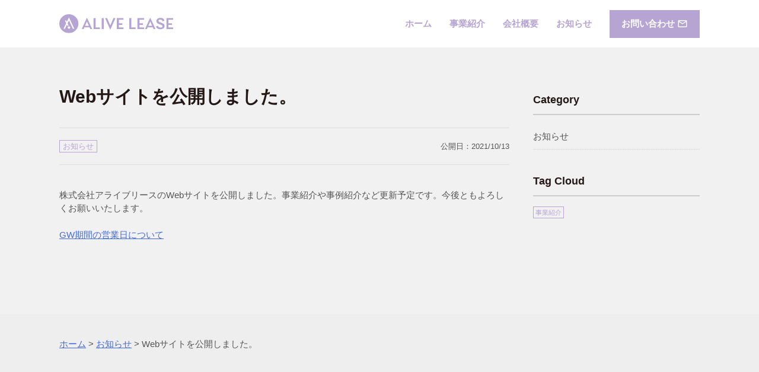

--- FILE ---
content_type: text/html; charset=UTF-8
request_url: https://www.alivelease.co.jp/news-20211013/
body_size: 9342
content:
<!doctype html>
<html lang="ja">
<head>
	<meta charset="UTF-8">
	<meta name="viewport" content="width=device-width, initial-scale=1">
	<link rel="profile" href="https://gmpg.org/xfn/11">
	<meta name='robots' content='max-image-preview:large' />
<link rel='dns-prefetch' href='//www.googletagmanager.com' />
<link rel="alternate" type="application/rss+xml" title="株式会社アライブリース &raquo; フィード" href="https://www.alivelease.co.jp/feed/" />
<link rel="alternate" type="application/rss+xml" title="株式会社アライブリース &raquo; コメントフィード" href="https://www.alivelease.co.jp/comments/feed/" />
<link rel="alternate" type="application/rss+xml" title="株式会社アライブリース &raquo; Webサイトを公開しました。 のコメントのフィード" href="https://www.alivelease.co.jp/news-20211013/feed/" />
<link rel="alternate" title="oEmbed (JSON)" type="application/json+oembed" href="https://www.alivelease.co.jp/wp-json/oembed/1.0/embed?url=https%3A%2F%2Fwww.alivelease.co.jp%2Fnews-20211013%2F" />
<link rel="alternate" title="oEmbed (XML)" type="text/xml+oembed" href="https://www.alivelease.co.jp/wp-json/oembed/1.0/embed?url=https%3A%2F%2Fwww.alivelease.co.jp%2Fnews-20211013%2F&#038;format=xml" />

<!-- SEO SIMPLE PACK 2.3.0 -->
<title>Webサイトを公開しました。 | 株式会社アライブリース</title>
<meta name="description" content="株式会社アライブリースのWebサイトを公開しました。事業紹介や事例紹介など更新予定です。今後ともよろしくお願いいたします。">
<meta name="keywords" content="HYPERVSN,3Dホログラムディスプレイ,指向性スピーカー">
<link rel="canonical" href="https://www.alivelease.co.jp/news-20211013/">
<meta property="og:locale" content="ja_JP">
<meta property="og:title" content="Webサイトを公開しました。 | 株式会社アライブリース">
<meta property="og:description" content="株式会社アライブリースのWebサイトを公開しました。事業紹介や事例紹介など更新予定です。今後ともよろしくお願いいたします。">
<meta property="og:url" content="https://www.alivelease.co.jp/news-20211013/">
<meta property="og:site_name" content="株式会社アライブリース">
<meta property="og:type" content="article">
<meta name="twitter:card" content="summary_large_image">
<!-- / SEO SIMPLE PACK -->

<style id='wp-img-auto-sizes-contain-inline-css'>
img:is([sizes=auto i],[sizes^="auto," i]){contain-intrinsic-size:3000px 1500px}
/*# sourceURL=wp-img-auto-sizes-contain-inline-css */
</style>
<style id='wp-emoji-styles-inline-css'>

	img.wp-smiley, img.emoji {
		display: inline !important;
		border: none !important;
		box-shadow: none !important;
		height: 1em !important;
		width: 1em !important;
		margin: 0 0.07em !important;
		vertical-align: -0.1em !important;
		background: none !important;
		padding: 0 !important;
	}
/*# sourceURL=wp-emoji-styles-inline-css */
</style>
<style id='wp-block-library-inline-css'>
:root{--wp-block-synced-color:#7a00df;--wp-block-synced-color--rgb:122,0,223;--wp-bound-block-color:var(--wp-block-synced-color);--wp-editor-canvas-background:#ddd;--wp-admin-theme-color:#007cba;--wp-admin-theme-color--rgb:0,124,186;--wp-admin-theme-color-darker-10:#006ba1;--wp-admin-theme-color-darker-10--rgb:0,107,160.5;--wp-admin-theme-color-darker-20:#005a87;--wp-admin-theme-color-darker-20--rgb:0,90,135;--wp-admin-border-width-focus:2px}@media (min-resolution:192dpi){:root{--wp-admin-border-width-focus:1.5px}}.wp-element-button{cursor:pointer}:root .has-very-light-gray-background-color{background-color:#eee}:root .has-very-dark-gray-background-color{background-color:#313131}:root .has-very-light-gray-color{color:#eee}:root .has-very-dark-gray-color{color:#313131}:root .has-vivid-green-cyan-to-vivid-cyan-blue-gradient-background{background:linear-gradient(135deg,#00d084,#0693e3)}:root .has-purple-crush-gradient-background{background:linear-gradient(135deg,#34e2e4,#4721fb 50%,#ab1dfe)}:root .has-hazy-dawn-gradient-background{background:linear-gradient(135deg,#faaca8,#dad0ec)}:root .has-subdued-olive-gradient-background{background:linear-gradient(135deg,#fafae1,#67a671)}:root .has-atomic-cream-gradient-background{background:linear-gradient(135deg,#fdd79a,#004a59)}:root .has-nightshade-gradient-background{background:linear-gradient(135deg,#330968,#31cdcf)}:root .has-midnight-gradient-background{background:linear-gradient(135deg,#020381,#2874fc)}:root{--wp--preset--font-size--normal:16px;--wp--preset--font-size--huge:42px}.has-regular-font-size{font-size:1em}.has-larger-font-size{font-size:2.625em}.has-normal-font-size{font-size:var(--wp--preset--font-size--normal)}.has-huge-font-size{font-size:var(--wp--preset--font-size--huge)}.has-text-align-center{text-align:center}.has-text-align-left{text-align:left}.has-text-align-right{text-align:right}.has-fit-text{white-space:nowrap!important}#end-resizable-editor-section{display:none}.aligncenter{clear:both}.items-justified-left{justify-content:flex-start}.items-justified-center{justify-content:center}.items-justified-right{justify-content:flex-end}.items-justified-space-between{justify-content:space-between}.screen-reader-text{border:0;clip-path:inset(50%);height:1px;margin:-1px;overflow:hidden;padding:0;position:absolute;width:1px;word-wrap:normal!important}.screen-reader-text:focus{background-color:#ddd;clip-path:none;color:#444;display:block;font-size:1em;height:auto;left:5px;line-height:normal;padding:15px 23px 14px;text-decoration:none;top:5px;width:auto;z-index:100000}html :where(.has-border-color){border-style:solid}html :where([style*=border-top-color]){border-top-style:solid}html :where([style*=border-right-color]){border-right-style:solid}html :where([style*=border-bottom-color]){border-bottom-style:solid}html :where([style*=border-left-color]){border-left-style:solid}html :where([style*=border-width]){border-style:solid}html :where([style*=border-top-width]){border-top-style:solid}html :where([style*=border-right-width]){border-right-style:solid}html :where([style*=border-bottom-width]){border-bottom-style:solid}html :where([style*=border-left-width]){border-left-style:solid}html :where(img[class*=wp-image-]){height:auto;max-width:100%}:where(figure){margin:0 0 1em}html :where(.is-position-sticky){--wp-admin--admin-bar--position-offset:var(--wp-admin--admin-bar--height,0px)}@media screen and (max-width:600px){html :where(.is-position-sticky){--wp-admin--admin-bar--position-offset:0px}}

/*# sourceURL=wp-block-library-inline-css */
</style><style id='wp-block-paragraph-inline-css'>
.is-small-text{font-size:.875em}.is-regular-text{font-size:1em}.is-large-text{font-size:2.25em}.is-larger-text{font-size:3em}.has-drop-cap:not(:focus):first-letter{float:left;font-size:8.4em;font-style:normal;font-weight:100;line-height:.68;margin:.05em .1em 0 0;text-transform:uppercase}body.rtl .has-drop-cap:not(:focus):first-letter{float:none;margin-left:.1em}p.has-drop-cap.has-background{overflow:hidden}:root :where(p.has-background){padding:1.25em 2.375em}:where(p.has-text-color:not(.has-link-color)) a{color:inherit}p.has-text-align-left[style*="writing-mode:vertical-lr"],p.has-text-align-right[style*="writing-mode:vertical-rl"]{rotate:180deg}
/*# sourceURL=https://www.alivelease.co.jp/wp-includes/blocks/paragraph/style.min.css */
</style>
<style id='global-styles-inline-css'>
:root{--wp--preset--aspect-ratio--square: 1;--wp--preset--aspect-ratio--4-3: 4/3;--wp--preset--aspect-ratio--3-4: 3/4;--wp--preset--aspect-ratio--3-2: 3/2;--wp--preset--aspect-ratio--2-3: 2/3;--wp--preset--aspect-ratio--16-9: 16/9;--wp--preset--aspect-ratio--9-16: 9/16;--wp--preset--color--black: #000000;--wp--preset--color--cyan-bluish-gray: #abb8c3;--wp--preset--color--white: #ffffff;--wp--preset--color--pale-pink: #f78da7;--wp--preset--color--vivid-red: #cf2e2e;--wp--preset--color--luminous-vivid-orange: #ff6900;--wp--preset--color--luminous-vivid-amber: #fcb900;--wp--preset--color--light-green-cyan: #7bdcb5;--wp--preset--color--vivid-green-cyan: #00d084;--wp--preset--color--pale-cyan-blue: #8ed1fc;--wp--preset--color--vivid-cyan-blue: #0693e3;--wp--preset--color--vivid-purple: #9b51e0;--wp--preset--gradient--vivid-cyan-blue-to-vivid-purple: linear-gradient(135deg,rgb(6,147,227) 0%,rgb(155,81,224) 100%);--wp--preset--gradient--light-green-cyan-to-vivid-green-cyan: linear-gradient(135deg,rgb(122,220,180) 0%,rgb(0,208,130) 100%);--wp--preset--gradient--luminous-vivid-amber-to-luminous-vivid-orange: linear-gradient(135deg,rgb(252,185,0) 0%,rgb(255,105,0) 100%);--wp--preset--gradient--luminous-vivid-orange-to-vivid-red: linear-gradient(135deg,rgb(255,105,0) 0%,rgb(207,46,46) 100%);--wp--preset--gradient--very-light-gray-to-cyan-bluish-gray: linear-gradient(135deg,rgb(238,238,238) 0%,rgb(169,184,195) 100%);--wp--preset--gradient--cool-to-warm-spectrum: linear-gradient(135deg,rgb(74,234,220) 0%,rgb(151,120,209) 20%,rgb(207,42,186) 40%,rgb(238,44,130) 60%,rgb(251,105,98) 80%,rgb(254,248,76) 100%);--wp--preset--gradient--blush-light-purple: linear-gradient(135deg,rgb(255,206,236) 0%,rgb(152,150,240) 100%);--wp--preset--gradient--blush-bordeaux: linear-gradient(135deg,rgb(254,205,165) 0%,rgb(254,45,45) 50%,rgb(107,0,62) 100%);--wp--preset--gradient--luminous-dusk: linear-gradient(135deg,rgb(255,203,112) 0%,rgb(199,81,192) 50%,rgb(65,88,208) 100%);--wp--preset--gradient--pale-ocean: linear-gradient(135deg,rgb(255,245,203) 0%,rgb(182,227,212) 50%,rgb(51,167,181) 100%);--wp--preset--gradient--electric-grass: linear-gradient(135deg,rgb(202,248,128) 0%,rgb(113,206,126) 100%);--wp--preset--gradient--midnight: linear-gradient(135deg,rgb(2,3,129) 0%,rgb(40,116,252) 100%);--wp--preset--font-size--small: 13px;--wp--preset--font-size--medium: 20px;--wp--preset--font-size--large: 36px;--wp--preset--font-size--x-large: 42px;--wp--preset--spacing--20: 0.44rem;--wp--preset--spacing--30: 0.67rem;--wp--preset--spacing--40: 1rem;--wp--preset--spacing--50: 1.5rem;--wp--preset--spacing--60: 2.25rem;--wp--preset--spacing--70: 3.38rem;--wp--preset--spacing--80: 5.06rem;--wp--preset--shadow--natural: 6px 6px 9px rgba(0, 0, 0, 0.2);--wp--preset--shadow--deep: 12px 12px 50px rgba(0, 0, 0, 0.4);--wp--preset--shadow--sharp: 6px 6px 0px rgba(0, 0, 0, 0.2);--wp--preset--shadow--outlined: 6px 6px 0px -3px rgb(255, 255, 255), 6px 6px rgb(0, 0, 0);--wp--preset--shadow--crisp: 6px 6px 0px rgb(0, 0, 0);}:where(.is-layout-flex){gap: 0.5em;}:where(.is-layout-grid){gap: 0.5em;}body .is-layout-flex{display: flex;}.is-layout-flex{flex-wrap: wrap;align-items: center;}.is-layout-flex > :is(*, div){margin: 0;}body .is-layout-grid{display: grid;}.is-layout-grid > :is(*, div){margin: 0;}:where(.wp-block-columns.is-layout-flex){gap: 2em;}:where(.wp-block-columns.is-layout-grid){gap: 2em;}:where(.wp-block-post-template.is-layout-flex){gap: 1.25em;}:where(.wp-block-post-template.is-layout-grid){gap: 1.25em;}.has-black-color{color: var(--wp--preset--color--black) !important;}.has-cyan-bluish-gray-color{color: var(--wp--preset--color--cyan-bluish-gray) !important;}.has-white-color{color: var(--wp--preset--color--white) !important;}.has-pale-pink-color{color: var(--wp--preset--color--pale-pink) !important;}.has-vivid-red-color{color: var(--wp--preset--color--vivid-red) !important;}.has-luminous-vivid-orange-color{color: var(--wp--preset--color--luminous-vivid-orange) !important;}.has-luminous-vivid-amber-color{color: var(--wp--preset--color--luminous-vivid-amber) !important;}.has-light-green-cyan-color{color: var(--wp--preset--color--light-green-cyan) !important;}.has-vivid-green-cyan-color{color: var(--wp--preset--color--vivid-green-cyan) !important;}.has-pale-cyan-blue-color{color: var(--wp--preset--color--pale-cyan-blue) !important;}.has-vivid-cyan-blue-color{color: var(--wp--preset--color--vivid-cyan-blue) !important;}.has-vivid-purple-color{color: var(--wp--preset--color--vivid-purple) !important;}.has-black-background-color{background-color: var(--wp--preset--color--black) !important;}.has-cyan-bluish-gray-background-color{background-color: var(--wp--preset--color--cyan-bluish-gray) !important;}.has-white-background-color{background-color: var(--wp--preset--color--white) !important;}.has-pale-pink-background-color{background-color: var(--wp--preset--color--pale-pink) !important;}.has-vivid-red-background-color{background-color: var(--wp--preset--color--vivid-red) !important;}.has-luminous-vivid-orange-background-color{background-color: var(--wp--preset--color--luminous-vivid-orange) !important;}.has-luminous-vivid-amber-background-color{background-color: var(--wp--preset--color--luminous-vivid-amber) !important;}.has-light-green-cyan-background-color{background-color: var(--wp--preset--color--light-green-cyan) !important;}.has-vivid-green-cyan-background-color{background-color: var(--wp--preset--color--vivid-green-cyan) !important;}.has-pale-cyan-blue-background-color{background-color: var(--wp--preset--color--pale-cyan-blue) !important;}.has-vivid-cyan-blue-background-color{background-color: var(--wp--preset--color--vivid-cyan-blue) !important;}.has-vivid-purple-background-color{background-color: var(--wp--preset--color--vivid-purple) !important;}.has-black-border-color{border-color: var(--wp--preset--color--black) !important;}.has-cyan-bluish-gray-border-color{border-color: var(--wp--preset--color--cyan-bluish-gray) !important;}.has-white-border-color{border-color: var(--wp--preset--color--white) !important;}.has-pale-pink-border-color{border-color: var(--wp--preset--color--pale-pink) !important;}.has-vivid-red-border-color{border-color: var(--wp--preset--color--vivid-red) !important;}.has-luminous-vivid-orange-border-color{border-color: var(--wp--preset--color--luminous-vivid-orange) !important;}.has-luminous-vivid-amber-border-color{border-color: var(--wp--preset--color--luminous-vivid-amber) !important;}.has-light-green-cyan-border-color{border-color: var(--wp--preset--color--light-green-cyan) !important;}.has-vivid-green-cyan-border-color{border-color: var(--wp--preset--color--vivid-green-cyan) !important;}.has-pale-cyan-blue-border-color{border-color: var(--wp--preset--color--pale-cyan-blue) !important;}.has-vivid-cyan-blue-border-color{border-color: var(--wp--preset--color--vivid-cyan-blue) !important;}.has-vivid-purple-border-color{border-color: var(--wp--preset--color--vivid-purple) !important;}.has-vivid-cyan-blue-to-vivid-purple-gradient-background{background: var(--wp--preset--gradient--vivid-cyan-blue-to-vivid-purple) !important;}.has-light-green-cyan-to-vivid-green-cyan-gradient-background{background: var(--wp--preset--gradient--light-green-cyan-to-vivid-green-cyan) !important;}.has-luminous-vivid-amber-to-luminous-vivid-orange-gradient-background{background: var(--wp--preset--gradient--luminous-vivid-amber-to-luminous-vivid-orange) !important;}.has-luminous-vivid-orange-to-vivid-red-gradient-background{background: var(--wp--preset--gradient--luminous-vivid-orange-to-vivid-red) !important;}.has-very-light-gray-to-cyan-bluish-gray-gradient-background{background: var(--wp--preset--gradient--very-light-gray-to-cyan-bluish-gray) !important;}.has-cool-to-warm-spectrum-gradient-background{background: var(--wp--preset--gradient--cool-to-warm-spectrum) !important;}.has-blush-light-purple-gradient-background{background: var(--wp--preset--gradient--blush-light-purple) !important;}.has-blush-bordeaux-gradient-background{background: var(--wp--preset--gradient--blush-bordeaux) !important;}.has-luminous-dusk-gradient-background{background: var(--wp--preset--gradient--luminous-dusk) !important;}.has-pale-ocean-gradient-background{background: var(--wp--preset--gradient--pale-ocean) !important;}.has-electric-grass-gradient-background{background: var(--wp--preset--gradient--electric-grass) !important;}.has-midnight-gradient-background{background: var(--wp--preset--gradient--midnight) !important;}.has-small-font-size{font-size: var(--wp--preset--font-size--small) !important;}.has-medium-font-size{font-size: var(--wp--preset--font-size--medium) !important;}.has-large-font-size{font-size: var(--wp--preset--font-size--large) !important;}.has-x-large-font-size{font-size: var(--wp--preset--font-size--x-large) !important;}
/*# sourceURL=global-styles-inline-css */
</style>

<style id='classic-theme-styles-inline-css'>
/*! This file is auto-generated */
.wp-block-button__link{color:#fff;background-color:#32373c;border-radius:9999px;box-shadow:none;text-decoration:none;padding:calc(.667em + 2px) calc(1.333em + 2px);font-size:1.125em}.wp-block-file__button{background:#32373c;color:#fff;text-decoration:none}
/*# sourceURL=/wp-includes/css/classic-themes.min.css */
</style>
<link rel='stylesheet' id='jquery-ui-dialog-min-css-css' href='https://www.alivelease.co.jp/wp-includes/css/jquery-ui-dialog.min.css?ver=6.9' media='all' />
<link rel='stylesheet' id='contact-form-7-css' href='https://www.alivelease.co.jp/wp-content/plugins/contact-form-7/includes/css/styles.css?ver=5.5.6' media='all' />
<link rel='stylesheet' id='contact-form-7-confirm-plus-css' href='https://www.alivelease.co.jp/wp-content/plugins/confirm-plus-contact-form-7/assets/css/styles.css?ver=1.0' media='all' />
<link rel='stylesheet' id='corp-general-style-css' href='https://www.alivelease.co.jp/wp-content/themes/corp-general_20230508/style.css?ver=1.0.0' media='all' />
<script src="https://www.alivelease.co.jp/wp-includes/js/jquery/jquery.min.js?ver=3.7.1" id="jquery-core-js"></script>
<script src="https://www.alivelease.co.jp/wp-includes/js/jquery/jquery-migrate.min.js?ver=3.4.1" id="jquery-migrate-js"></script>

<!-- Google アナリティクス スニペット (Site Kit が追加) -->
<script src="https://www.googletagmanager.com/gtag/js?id=UA-252079014-1" id="google_gtagjs-js" async></script>
<script id="google_gtagjs-js-after">
window.dataLayer = window.dataLayer || [];function gtag(){dataLayer.push(arguments);}
gtag('set', 'linker', {"domains":["www.alivelease.co.jp"]} );
gtag("js", new Date());
gtag("set", "developer_id.dZTNiMT", true);
gtag("config", "UA-252079014-1", {"anonymize_ip":true});
gtag("config", "G-ZX4JMSG3TN");
//# sourceURL=google_gtagjs-js-after
</script>

<!-- (ここまで) Google アナリティクス スニペット (Site Kit が追加) -->
<link rel="https://api.w.org/" href="https://www.alivelease.co.jp/wp-json/" /><link rel="alternate" title="JSON" type="application/json" href="https://www.alivelease.co.jp/wp-json/wp/v2/posts/1" /><link rel="EditURI" type="application/rsd+xml" title="RSD" href="https://www.alivelease.co.jp/xmlrpc.php?rsd" />
<meta name="generator" content="WordPress 6.9" />
<link rel='shortlink' href='https://www.alivelease.co.jp/?p=1' />
<meta name="generator" content="Site Kit by Google 1.89.0" /><link rel="pingback" href="https://www.alivelease.co.jp/xmlrpc.php"><link rel="icon" href="https://www.alivelease.co.jp/wp-content/uploads/2021/10/cropped-logo-32x32.png" sizes="32x32" />
<link rel="icon" href="https://www.alivelease.co.jp/wp-content/uploads/2021/10/cropped-logo-192x192.png" sizes="192x192" />
<link rel="apple-touch-icon" href="https://www.alivelease.co.jp/wp-content/uploads/2021/10/cropped-logo-180x180.png" />
<meta name="msapplication-TileImage" content="https://www.alivelease.co.jp/wp-content/uploads/2021/10/cropped-logo-270x270.png" />
	<link href="https://fonts.googleapis.com/icon?family=Material+Icons" rel="stylesheet">
	<link rel="stylesheet" href="https://www.alivelease.co.jp/wp-content/themes/corp-general_20230508/css/common.min.css?20220608">
</head>

<body class="wp-singular post-template-default single single-post postid-1 single-format-standard wp-custom-logo wp-theme-corp-general_20230508">
<div id="page" class="site">
	<header class="l-header is-sticky bg-white">
		<div class="global-header">
			<p class="site-logo"><a href="https://www.alivelease.co.jp" rel="home"><img src="https://www.alivelease.co.jp/wp-content/uploads/2021/09/logo.svg" class="custom-logo" width="192" alt="株式会社アライブリース" /></a></p>			<nav class="global-header-drawer">
				<input type="checkbox" id="drawer-check" class="drawer-hidden">
				<label for="drawer-check" class="drawer-open"><span></span></label>
				<div class="global-navigation">
					<div class="menu-grobal-menu-container"><ul id="primary-menu" class="menu"><li id="menu-item-6" class="menu-item menu-item-type-custom menu-item-object-custom menu-item-home menu-item-6"><a href="https://www.alivelease.co.jp/">ホーム</a></li>
<li id="menu-item-74" class="menu-item menu-item-type-post_type menu-item-object-page menu-item-74"><a href="https://www.alivelease.co.jp/service/">事業紹介</a></li>
<li id="menu-item-42" class="menu-item menu-item-type-post_type menu-item-object-page menu-item-42"><a href="https://www.alivelease.co.jp/company/">会社概要</a></li>
<li id="menu-item-36" class="menu-item menu-item-type-taxonomy menu-item-object-category current-post-ancestor current-menu-parent current-post-parent menu-item-36"><a href="https://www.alivelease.co.jp/category/news/">お知らせ</a></li>
<li id="menu-item-82" class="contact menu-item menu-item-type-post_type menu-item-object-page menu-item-82"><a href="https://www.alivelease.co.jp/contact/">お問い合わせ</a></li>
</ul></div>				</div>
			</nav>
		</div>
	</header>

	<main id="primary" class="site-main bg-graylight">
		<div class="container article">
			<div class="article-body">
				<div class="entry-title">
										<h1>Webサイトを公開しました。</h1>
				</div>
				<div class="entry-meta">
					<ul class="post-categories">
	<li><a href="https://www.alivelease.co.jp/category/news/" rel="category tag">お知らせ</a></li></ul>					<div class="entry-meta-published">
						公開日：<time class="entry-date" datetime="2021/10/13">2021/10/13</time>
					</div>
									</div>
				<div class="entry-contents">
					
<p>株式会社アライブリースのWebサイトを公開しました。事業紹介や事例紹介など更新予定です。今後ともよろしくお願いいたします。</p>
				</div>
				<div class="post-navigation">
					<div class="post-navigation-prev">
											</div>
					<div class="post-navigation-next">
						<a href="https://www.alivelease.co.jp/gw%e6%9c%9f%e9%96%93%e3%81%ae%e5%96%b6%e6%a5%ad%e6%97%a5%e3%81%ab%e3%81%a4%e3%81%84%e3%81%a6/" rel="next">GW期間の営業日について</a>					</div>
				</div>
			</div>
			<div class="article-aside">
				
<aside id="secondary" class="widget-area">
	<section id="categories-2" class="widget widget_categories"><h2 class="widget-title">Category</h2>
			<ul>
					<li class="cat-item cat-item-1"><a href="https://www.alivelease.co.jp/category/news/">お知らせ</a>
</li>
			</ul>

			</section><section id="tag_cloud-2" class="widget widget_tag_cloud"><h2 class="widget-title">Tag Cloud</h2><div class="tagcloud"><ul class='wp-tag-cloud' role='list'>
	<li><a href="https://www.alivelease.co.jp/tag/%e4%ba%8b%e6%a5%ad%e7%b4%b9%e4%bb%8b/" class="tag-cloud-link tag-link-5 tag-link-position-1" style="font-size: 0.75em;" aria-label="事業紹介 (1個の項目)">事業紹介</a></li>
</ul>
</div>
</section></aside><!-- #secondary -->
			</div>
		</div>
		<section class="bg-gray">
			<div class="container">
				<div class="pankuzu-list" itemscope itemtype="http://schema.org/BreadcrumbList"><span itemscope itemtype="http://schema.org/ListItem"><a href="https://www.alivelease.co.jp" itemprop="url"><span itemprop="title">ホーム</span></a> &gt; </span><span itemscope itemtype="http://schema.org/ListItem"><a href="https://www.alivelease.co.jp/category/news/" itemprop="url"><span itemprop="title">お知らせ</span></a> &gt; </span><span>Webサイトを公開しました。</span></div>			</div>
		</section>
	</main><!-- #main -->


	<footer id="colophon" class="l-footer">
		<section class="bg-primary">
			<div class="container">
				<div class="footer-cta">
					<h2>Contact</h2>
					<p>製品情報や弊社については、お気軽にお問い合わせください。</p>
					<div class="footer-cta-contact">
						<a href="https://www.alivelease.co.jp/contact" class="button button--white">お問い合わせ</a>
						<!-- <p><span class="phone-number font-roboto">03-0000-0000</span><br><span class="font-small">平日 10:00～18:00</span></p> -->
						<p>メールで<br>お問い合わせください</p>
					</div>
				</div>
			</div>
		</section>
		<section class="bg-secondary">
			<div class="container">
				<div class="global-footer">
					<div class="footer-logo">
						<a href="https://www.alivelease.co.jp">
						<img src="https://www.alivelease.co.jp/wp-content/themes/corp-general_20230508/media/images/logo-white.svg" alt="株式会社アライブリース" width="192"><p>株式会社 アライブリース</p>
						</a>
					</div>
					<div class="footer-sitemap">
						<div class="menu-sitemap-container"><ul id="menu-sitemap" class="menu"><li id="menu-item-16" class="menu-item menu-item-type-custom menu-item-object-custom menu-item-home menu-item-16"><a href="https://www.alivelease.co.jp/">ホーム</a></li>
<li id="menu-item-75" class="menu-item menu-item-type-post_type menu-item-object-page menu-item-75"><a href="https://www.alivelease.co.jp/service/">事業紹介</a></li>
<li id="menu-item-41" class="menu-item menu-item-type-post_type menu-item-object-page menu-item-41"><a href="https://www.alivelease.co.jp/company/">会社概要</a></li>
<li id="menu-item-37" class="menu-item menu-item-type-taxonomy menu-item-object-category current-post-ancestor current-menu-parent current-post-parent menu-item-37"><a href="https://www.alivelease.co.jp/category/news/">お知らせ</a></li>
<li id="menu-item-84" class="menu-item menu-item-type-post_type menu-item-object-page menu-item-84"><a href="https://www.alivelease.co.jp/contact/">お問い合わせフォーム</a></li>
<li id="menu-item-83" class="menu-item menu-item-type-post_type menu-item-object-page menu-item-83"><a href="https://www.alivelease.co.jp/policy/">プライバシーポリシー</a></li>
</ul></div>					</div>
					<div class="footer-others">
						<p class="pagetop">
							<a href="#">ページ上部に戻る<span class="material-icons">keyboard_arrow_up</span></a>
						</p>
						<small class="copyright">&copy; ALIVE LEASE All Rights Reserved.</small>
					</div>
				</div>
			</div>
		</section>
	</footer>
</div>

<script type="speculationrules">
{"prefetch":[{"source":"document","where":{"and":[{"href_matches":"/*"},{"not":{"href_matches":["/wp-*.php","/wp-admin/*","/wp-content/uploads/*","/wp-content/*","/wp-content/plugins/*","/wp-content/themes/corp-general_20230508/*","/*\\?(.+)"]}},{"not":{"selector_matches":"a[rel~=\"nofollow\"]"}},{"not":{"selector_matches":".no-prefetch, .no-prefetch a"}}]},"eagerness":"conservative"}]}
</script>
<script src="https://www.alivelease.co.jp/wp-includes/js/dist/vendor/wp-polyfill.min.js?ver=3.15.0" id="wp-polyfill-js"></script>
<script id="contact-form-7-js-extra">
var wpcf7 = {"api":{"root":"https://www.alivelease.co.jp/wp-json/","namespace":"contact-form-7/v1"}};
//# sourceURL=contact-form-7-js-extra
</script>
<script src="https://www.alivelease.co.jp/wp-content/plugins/contact-form-7/includes/js/index.js?ver=5.5.6" id="contact-form-7-js"></script>
<script id="contact-form-7-confirm-plus-js-extra">
var data_arr = {"cfm_title_suffix":"\u78ba\u8a8d","cfm_btn":"\u78ba\u8a8d","cfm_btn_edit":"\u4fee\u6b63","cfm_btn_mail_send":"\u3053\u306e\u5185\u5bb9\u3067\u9001\u4fe1","checked_msg":"\u30c1\u30a7\u30c3\u30af\u3042\u308a"};
//# sourceURL=contact-form-7-confirm-plus-js-extra
</script>
<script src="https://www.alivelease.co.jp/wp-content/plugins/confirm-plus-contact-form-7/assets/js/scripts.js?ver=1.0" id="contact-form-7-confirm-plus-js"></script>
<script src="https://www.alivelease.co.jp/wp-includes/js/jquery/ui/core.min.js?ver=1.13.3" id="jquery-ui-core-js"></script>
<script src="https://www.alivelease.co.jp/wp-includes/js/jquery/ui/mouse.min.js?ver=1.13.3" id="jquery-ui-mouse-js"></script>
<script src="https://www.alivelease.co.jp/wp-includes/js/jquery/ui/resizable.min.js?ver=1.13.3" id="jquery-ui-resizable-js"></script>
<script src="https://www.alivelease.co.jp/wp-includes/js/jquery/ui/draggable.min.js?ver=1.13.3" id="jquery-ui-draggable-js"></script>
<script src="https://www.alivelease.co.jp/wp-includes/js/jquery/ui/controlgroup.min.js?ver=1.13.3" id="jquery-ui-controlgroup-js"></script>
<script src="https://www.alivelease.co.jp/wp-includes/js/jquery/ui/checkboxradio.min.js?ver=1.13.3" id="jquery-ui-checkboxradio-js"></script>
<script src="https://www.alivelease.co.jp/wp-includes/js/jquery/ui/button.min.js?ver=1.13.3" id="jquery-ui-button-js"></script>
<script src="https://www.alivelease.co.jp/wp-includes/js/jquery/ui/dialog.min.js?ver=1.13.3" id="jquery-ui-dialog-js"></script>
<script src="https://www.alivelease.co.jp/wp-content/themes/corp-general_20230508/js/navigation.js?ver=1.0.0" id="corp-general-navigation-js"></script>
<script src="https://www.alivelease.co.jp/wp-includes/js/comment-reply.min.js?ver=6.9" id="comment-reply-js" async data-wp-strategy="async" fetchpriority="low"></script>
<script id="wp-emoji-settings" type="application/json">
{"baseUrl":"https://s.w.org/images/core/emoji/17.0.2/72x72/","ext":".png","svgUrl":"https://s.w.org/images/core/emoji/17.0.2/svg/","svgExt":".svg","source":{"concatemoji":"https://www.alivelease.co.jp/wp-includes/js/wp-emoji-release.min.js?ver=6.9"}}
</script>
<script type="module">
/*! This file is auto-generated */
const a=JSON.parse(document.getElementById("wp-emoji-settings").textContent),o=(window._wpemojiSettings=a,"wpEmojiSettingsSupports"),s=["flag","emoji"];function i(e){try{var t={supportTests:e,timestamp:(new Date).valueOf()};sessionStorage.setItem(o,JSON.stringify(t))}catch(e){}}function c(e,t,n){e.clearRect(0,0,e.canvas.width,e.canvas.height),e.fillText(t,0,0);t=new Uint32Array(e.getImageData(0,0,e.canvas.width,e.canvas.height).data);e.clearRect(0,0,e.canvas.width,e.canvas.height),e.fillText(n,0,0);const a=new Uint32Array(e.getImageData(0,0,e.canvas.width,e.canvas.height).data);return t.every((e,t)=>e===a[t])}function p(e,t){e.clearRect(0,0,e.canvas.width,e.canvas.height),e.fillText(t,0,0);var n=e.getImageData(16,16,1,1);for(let e=0;e<n.data.length;e++)if(0!==n.data[e])return!1;return!0}function u(e,t,n,a){switch(t){case"flag":return n(e,"\ud83c\udff3\ufe0f\u200d\u26a7\ufe0f","\ud83c\udff3\ufe0f\u200b\u26a7\ufe0f")?!1:!n(e,"\ud83c\udde8\ud83c\uddf6","\ud83c\udde8\u200b\ud83c\uddf6")&&!n(e,"\ud83c\udff4\udb40\udc67\udb40\udc62\udb40\udc65\udb40\udc6e\udb40\udc67\udb40\udc7f","\ud83c\udff4\u200b\udb40\udc67\u200b\udb40\udc62\u200b\udb40\udc65\u200b\udb40\udc6e\u200b\udb40\udc67\u200b\udb40\udc7f");case"emoji":return!a(e,"\ud83e\u1fac8")}return!1}function f(e,t,n,a){let r;const o=(r="undefined"!=typeof WorkerGlobalScope&&self instanceof WorkerGlobalScope?new OffscreenCanvas(300,150):document.createElement("canvas")).getContext("2d",{willReadFrequently:!0}),s=(o.textBaseline="top",o.font="600 32px Arial",{});return e.forEach(e=>{s[e]=t(o,e,n,a)}),s}function r(e){var t=document.createElement("script");t.src=e,t.defer=!0,document.head.appendChild(t)}a.supports={everything:!0,everythingExceptFlag:!0},new Promise(t=>{let n=function(){try{var e=JSON.parse(sessionStorage.getItem(o));if("object"==typeof e&&"number"==typeof e.timestamp&&(new Date).valueOf()<e.timestamp+604800&&"object"==typeof e.supportTests)return e.supportTests}catch(e){}return null}();if(!n){if("undefined"!=typeof Worker&&"undefined"!=typeof OffscreenCanvas&&"undefined"!=typeof URL&&URL.createObjectURL&&"undefined"!=typeof Blob)try{var e="postMessage("+f.toString()+"("+[JSON.stringify(s),u.toString(),c.toString(),p.toString()].join(",")+"));",a=new Blob([e],{type:"text/javascript"});const r=new Worker(URL.createObjectURL(a),{name:"wpTestEmojiSupports"});return void(r.onmessage=e=>{i(n=e.data),r.terminate(),t(n)})}catch(e){}i(n=f(s,u,c,p))}t(n)}).then(e=>{for(const n in e)a.supports[n]=e[n],a.supports.everything=a.supports.everything&&a.supports[n],"flag"!==n&&(a.supports.everythingExceptFlag=a.supports.everythingExceptFlag&&a.supports[n]);var t;a.supports.everythingExceptFlag=a.supports.everythingExceptFlag&&!a.supports.flag,a.supports.everything||((t=a.source||{}).concatemoji?r(t.concatemoji):t.wpemoji&&t.twemoji&&(r(t.twemoji),r(t.wpemoji)))});
//# sourceURL=https://www.alivelease.co.jp/wp-includes/js/wp-emoji-loader.min.js
</script>

</body>
</html>


--- FILE ---
content_type: text/css
request_url: https://www.alivelease.co.jp/wp-content/themes/corp-general_20230508/css/common.min.css?20220608
body_size: 6807
content:
@charset "UTF-8";
@import url("https://fonts.googleapis.com/css2?family=Roboto:wght@400;900&display=swap");
html {
  font-size: 10px;
  width: 100%;
  overflow-x: hidden;
}

body {
  font-size: 1.5rem;
  font-family: "游ゴシック体", YuGothic, "游ゴシック Medium", "Yu Gothic Medium", "游ゴシック", "Yu Gothic", sans-serif;
  background: #fff;
  width: 100%;
  position: relative;
  color: #545454;
}

h2, h3 {
  color: #231815;
}

a {
  -webkit-transition: 0.3s;
  transition: 0.3s;
}

.bg-white {
  background: #fff;
}

.bg-lavender {
  background: #F4EFFC;
}

.bg-primary {
  background: #B6A4D3;
}

.bg-secondary {
  background: #605474;
}

.bg-gray {
  background: #eee;
}

.bg-graylight {
  background: #f1f1f1;
}

.font-small {
  font-size: 1.3rem;
}

@media (min-width: 900px) {
  .hidden-lg {
    display: none;
  }
}

.heading-entitle {
  font-weight: bold;
  font-family: "Roboto", sans-serif;
  letter-spacing: 0.05em;
  font-size: 2.4rem;
}
.heading-entitle:first-letter {
  color: #B6A4D3;
  font-size: 3rem;
}

.l-header.is-sticky {
  position: sticky;
  top: 0;
  left: 0;
  width: 100%;
  z-index: 101;
}

.container {
  padding: 20px;
  max-width: 1120px;
  margin: 0 auto;
}
@media (min-width: 900px) {
  .container {
    padding: 40px 20px;
  }
}

.container--narrow {
  max-width: 800px;
}

.global-header {
  display: -webkit-box;
  display: -ms-flexbox;
  display: flex;
  -webkit-box-align: center;
      -ms-flex-align: center;
          align-items: center;
  height: 73px;
  padding-left: 20px;
  padding-right: 10px;
}
@media (min-width: 768px) {
  .global-header {
    height: 80px;
    padding-right: 20px;
  }
}
@media (min-width: 1120px) {
  .global-header {
    max-width: 1120px;
    margin: 0 auto;
    padding: 0 20px;
  }
}

.global-navigation {
  position: fixed;
  opacity: 0;
  left: 0;
  top: 73px;
  width: 100%;
  -webkit-transition: 0.5s;
  transition: 0.5s;
  max-height: 0;
  overflow: hidden;
}
@media (min-width: 768px) {
  .global-navigation {
    position: static;
    background: none;
    max-height: none;
    opacity: 1;
  }
  .global-navigation ul {
    display: -webkit-box;
    display: -ms-flexbox;
    display: flex;
    -webkit-box-align: center;
        -ms-flex-align: center;
            align-items: center;
  }
}
.global-navigation ul {
  margin: 0;
  padding: 0;
  font-weight: bold;
}
.global-navigation li {
  list-style: none;
}
@media (min-width: 768px) {
  .global-navigation li {
    padding: 0 0 0 20px;
  }
}
@media (min-width: 900px) {
  .global-navigation li {
    padding: 0 0 0 30px;
  }
}
.global-navigation li a {
  color: #B6A4D3;
  display: block;
  padding: 10px 0;
  text-decoration: none;
}
.global-navigation li a:hover {
  color: #605474;
}
.global-navigation li.contact {
  margin-top: 20px;
}
@media (min-width: 768px) {
  .global-navigation li.contact {
    margin-top: 0;
  }
}
.global-navigation li.contact a {
  background: #B6A4D3;
  color: #fff;
  display: -webkit-box;
  display: -ms-flexbox;
  display: flex;
  -webkit-box-pack: center;
      -ms-flex-pack: center;
          justify-content: center;
  -webkit-box-align: center;
      -ms-flex-align: center;
          align-items: center;
  padding-left: 20px;
  padding-right: 20px;
}
.global-navigation li.contact a:after {
  font-family: "Material Icons";
  content: "\e0e1";
  font-weight: normal;
  margin-left: 0.25em;
  font-size: 1.8rem;
}
.global-navigation li.contact a:hover {
  background: #605474;
  color: #fff;
}

.menu-grobal-menu-container {
  background: #fff;
  padding: 20px 20px 40px;
}
@media (min-width: 768px) {
  .menu-grobal-menu-container {
    padding: 0;
  }
}

#drawer-check:checked ~ .global-navigation {
  opacity: 1;
  max-height: 9999px;
  height: calc(100% - 73px);
  background: rgba(35, 24, 21, 0.75);
}

.site-logo {
  margin: 0 auto 0 0;
  display: -webkit-box;
  display: -ms-flexbox;
  display: flex;
  -webkit-box-pack: center;
      -ms-flex-pack: center;
          justify-content: center;
  -webkit-box-align: center;
      -ms-flex-align: center;
          align-items: center;
}
.site-logo a {
  display: -webkit-box;
  display: -ms-flexbox;
  display: flex;
}

.drawer-hidden {
  display: none;
}

.drawer-open {
  display: -webkit-box;
  display: -ms-flexbox;
  display: flex;
  height: 50px;
  width: 50px;
  -webkit-box-pack: center;
      -ms-flex-pack: center;
          justify-content: center;
  -webkit-box-align: center;
      -ms-flex-align: center;
          align-items: center;
  position: relative;
  z-index: 100;
  cursor: pointer;
}
@media (min-width: 768px) {
  .drawer-open {
    display: none;
  }
}

.drawer-open span,
.drawer-open span:before,
.drawer-open span:after {
  content: "";
  display: block;
  height: 2px;
  width: 25px;
  background: #B6A4D3;
  -webkit-transition: 0.5s;
  transition: 0.5s;
  position: absolute;
}

.drawer-open span:before {
  bottom: 8px;
}

.drawer-open span:after {
  top: 8px;
}

#drawer-check:checked ~ .drawer-open span {
  background: rgba(182, 164, 211, 0);
}

#drawer-check:checked ~ .drawer-open span::before {
  bottom: 0;
  -webkit-transform: rotate(45deg);
          transform: rotate(45deg);
}

#drawer-check:checked ~ .drawer-open span::after {
  top: 0;
  -webkit-transform: rotate(-45deg);
          transform: rotate(-45deg);
}

.button {
  background: #B6A4D3;
  color: #fff;
  display: -webkit-box;
  display: -ms-flexbox;
  display: flex;
  -webkit-box-pack: center;
      -ms-flex-pack: center;
          justify-content: center;
  -webkit-box-align: center;
      -ms-flex-align: center;
          align-items: center;
  padding: 10px 20px;
  text-decoration: none;
}
.button:hover {
  background: #605474;
}
.button:after {
  font-family: "Material Icons";
  content: "\e0e1";
  font-weight: normal;
  margin-left: 0.25em;
  font-size: 1.8rem;
}
.button.button--white {
  background: #fff;
  color: #B6A4D3;
  font-weight: bold;
  font-size: 18px;
}
.button.button--white:hover {
  background: #605474;
  color: #fff;
}
.button.button--blank {
  background: #fff;
  border: 2px solid #B6A4D3;
  color: #B6A4D3;
}
.button.button--blank:after {
  content: "\e409";
}
.button.button--blank:hover {
  background: #605474;
  color: #fff;
}

@media (min-width: 768px) {
  .global-footer {
    display: -webkit-box;
    display: -ms-flexbox;
    display: flex;
    -webkit-box-pack: justify;
        -ms-flex-pack: justify;
            justify-content: space-between;
    padding: 20px 0;
  }
  .global-footer .footer-logo,
.global-footer .footer-others {
    width: calc(29.166% - 20px);
  }
  .global-footer .footer-sitemap {
    width: calc(41.666% - 20px);
  }
}

.footer-logo {
  padding-top: 10px;
  text-align: center;
  padding-bottom: 40px;
}
.footer-logo p {
  margin-top: 0;
}
.footer-logo a {
  color: #fff;
  text-decoration: none;
}
@media (min-width: 768px) {
  .footer-logo {
    display: -webkit-box;
    display: -ms-flexbox;
    display: flex;
    padding-bottom: 10px;
  }
}

.footer-sitemap {
  padding-bottom: 20px;
}
.footer-sitemap a {
  color: #fff;
  text-decoration: none;
  display: inline-block;
  padding: 10px 0;
}
.footer-sitemap a:hover {
  text-decoration: underline;
}
.footer-sitemap ul {
  margin: 0;
  padding: 0;
  display: -webkit-box;
  display: -ms-flexbox;
  display: flex;
  -ms-flex-wrap: wrap;
      flex-wrap: wrap;
  -webkit-box-pack: justify;
      -ms-flex-pack: justify;
          justify-content: space-between;
}
.footer-sitemap ul li {
  list-style: none;
  width: calc(50% - 10px);
}

.pagetop a {
  display: -webkit-box;
  display: -ms-flexbox;
  display: flex;
  -webkit-box-align: center;
      -ms-flex-align: center;
          align-items: center;
  text-align: center;
  -webkit-box-pack: center;
      -ms-flex-pack: center;
          justify-content: center;
  padding: 10px;
  text-decoration: none;
  background: rgba(35, 24, 21, 0.3);
  color: #fff;
  font-size: 1.3rem;
}
@media (min-width: 768px) {
  .pagetop a {
    max-width: 180px;
  }
}
@media (min-width: 768px) {
  .pagetop {
    display: -webkit-box;
    display: -ms-flexbox;
    display: flex;
    -webkit-box-orient: vertical;
    -webkit-box-direction: normal;
        -ms-flex-direction: column;
            flex-direction: column;
    -webkit-box-align: end;
        -ms-flex-align: end;
            align-items: flex-end;
    margin-top: 10px;
  }
}

.copyright {
  display: block;
  text-align: center;
  color: #B6A4D3;
}
@media (min-width: 768px) {
  .copyright {
    text-align: right;
  }
}

.footer-cta {
  text-align: center;
  padding: 40px 0;
  color: #fff;
}
.footer-cta h2 {
  font-size: 3rem;
  color: #fff;
  font-family: "Roboto", sans-serif;
  margin-top: 10px;
}

.footer-cta-contact {
  display: -webkit-box;
  display: -ms-flexbox;
  display: flex;
  -webkit-box-orient: vertical;
  -webkit-box-direction: normal;
      -ms-flex-direction: column;
          flex-direction: column;
  -webkit-box-pack: center;
      -ms-flex-pack: center;
          justify-content: center;
  -webkit-box-align: center;
      -ms-flex-align: center;
          align-items: center;
}
@media (min-width: 768px) {
  .footer-cta-contact {
    -webkit-box-orient: horizontal;
    -webkit-box-direction: normal;
        -ms-flex-direction: row;
            flex-direction: row;
  }
  .footer-cta-contact > * {
    margin-left: 10px;
    margin-right: 10px;
  }
}

.phone-number {
  font-size: 2rem;
  font-weight: bold;
  font-family: "Roboto", sans-serif;
}

.hero, .hero-slider {
  position: relative;
  height: 500px;
  overflow: hidden;
  width: 100%;
}
@media (min-width: 900px) {
  .hero, .hero-slider {
    height: 563px;
  }
}

.hero {
  background: #605474;
}

.hero-content {
  position: absolute;
  z-index: 11;
  top: 50%;
  left: 50%;
  -webkit-transform: translate(-50%, -50%);
          transform: translate(-50%, -50%);
  text-align: center;
  color: #fff;
}
.hero-content p {
  margin: 10px 0 0;
}

.hero-slider-img {
  z-index: 10;
  opacity: 0;
  width: 100%;
  height: 100%;
  background-position: center center;
  background-repeat: no-repeat;
  background-size: cover;
  position: absolute;
  left: 0;
  top: 0;
  -webkit-animation: slideshow 21s linear infinite;
          animation: slideshow 21s linear infinite;
}
.hero-slider-img:nth-of-type(2) {
  -webkit-animation-delay: 7s;
          animation-delay: 7s;
}
.hero-slider-img:nth-of-type(3) {
  -webkit-animation-delay: 14s;
          animation-delay: 14s;
}

@-webkit-keyframes slideshow {
  0% {
    opacity: 0;
  }
  10% {
    opacity: 1;
  }
  28% {
    opacity: 1;
  }
  38% {
    opacity: 0;
  }
  100% {
    opacity: 0;
  }
}

@keyframes slideshow {
  0% {
    opacity: 0;
  }
  10% {
    opacity: 1;
  }
  28% {
    opacity: 1;
  }
  38% {
    opacity: 0;
  }
  100% {
    opacity: 0;
  }
}
.news {
  position: relative;
  z-index: 21;
  margin-top: -60px;
  padding: 20px 20px 30px;
}
@media (min-width: 900px) {
  .news {
    margin-top: -80px;
    padding: 40px;
    display: -webkit-box;
    display: -ms-flexbox;
    display: flex;
    -webkit-box-align: center;
        -ms-flex-align: center;
            align-items: center;
  }
}
.news ul {
  margin: 0;
  padding: 0;
}
.news ul li {
  list-style: none;
}

.news-list-time {
  font-weight: bold;
  font-family: "Roboto", sans-serif;
  padding-top: 10px;
  margin-bottom: 10px;
}

.news-title {
  display: -webkit-box;
  display: -ms-flexbox;
  display: flex;
  margin-bottom: 30px;
}
@media (min-width: 900px) {
  .news-title {
    -webkit-box-orient: vertical;
    -webkit-box-direction: normal;
        -ms-flex-direction: column;
            flex-direction: column;
    -webkit-box-align: center;
        -ms-flex-align: center;
            align-items: center;
    -webkit-box-pack: center;
        -ms-flex-pack: center;
            justify-content: center;
    -ms-flex-negative: 0;
        flex-shrink: 0;
    margin-bottom: 0;
    margin-right: 20px;
    width: 30%;
  }
}
@media (min-width: 1120px) {
  .news-title {
    width: 38%;
  }
}
.news-title h2 {
  line-height: 1;
  margin: 0 auto 0 0;
}
@media (min-width: 900px) {
  .news-title h2 {
    margin: 0 0 20px;
  }
}
.news-title a {
  color: #B6A4D3;
  text-decoration: none;
  display: inline-block;
  border-bottom: 1px dotted #B6A4D3;
  font-size: 1.3rem;
}

@media (min-width: 900px) {
  .news-list {
    width: calc(70% - 20px);
  }
}
@media (min-width: 1120px) {
  .news-list {
    width: calc(62% - 20px);
  }
}
.news-list li {
  border-bottom: 1px solid #f1f1f1;
  padding-bottom: 20px;
  margin: 10px 0;
}
@media (min-width: 900px) {
  .news-list li {
    margin: 10px 0 0;
  }
}
.news-list li a {
  color: #545454;
  text-decoration: none;
}
.news-list li a:hover {
  text-decoration: underline;
}

.introduction {
  background-position: center;
  background-size: cover;
  background-repeat: no-repeat;
  position: relative;
}
.introduction:before {
  content: "";
  position: absolute;
  top: 0;
  left: 0;
  width: 100%;
  height: 100%;
  background: rgba(0, 0, 0, 0.66);
}

.introduction-content {
  position: relative;
  z-index: 1;
  color: #fff;
}
@media (min-width: 900px) {
  .introduction-content {
    padding-top: 60px;
    padding-bottom: 80px;
  }
}
.introduction-content h2 {
  color: #fff;
  margin: 0 0 20px;
}
.introduction-content h2 + p {
  opacity: 0.75;
}
.introduction-content .heading-entitle {
  margin-bottom: 20px;
}

.view-more {
  font-family: "Roboto", sans-serif;
  text-decoration: none;
  display: inline-block;
  padding: 10px 0;
  color: #B6A4D3;
  border-bottom: 1px dotted #B6A4D3;
}
.view-more:after {
  content: "\e5cc";
  font-family: "Material Icons";
  margin-left: 1em;
  vertical-align: middle;
}
.view-more:hover {
  color: #605474;
  border-bottom-color: #605474;
}
.view-more.view-more--white {
  color: #fff;
  border-bottom-color: #fff;
}
.view-more.view-more--white:hover {
  color: #B6A4D3;
  border-bottom-color: #B6A4D3;
}

.page-title {
  background-color: #B6A4D3;
  background-size: cover;
  background-position: center;
  background-repeat: no-repeat;
  color: #fff;
  padding: 40px 0;
  position: relative;
}
.page-title h1 {
  text-align: center;
  margin: 0;
  position: relative;
  z-index: 2;
}
.page-title:before {
  content: "";
  position: absolute;
  top: 0;
  left: 0;
  width: 100%;
  height: 100%;
  background: rgba(35, 24, 21, 0.5);
}

.breadcrumb {
  font-size: 1.3rem;
}
.breadcrumb ul {
  margin: 0;
  padding: 0;
}
.breadcrumb ul li {
  display: inline-block;
  list-style: none;
  margin-right: 10px;
}
.breadcrumb ul li + li:before {
  content: "/";
  margin-right: 10px;
  opacity: 0.5;
}

.page-contents {
  padding-bottom: 60px;
}

.article {
  padding-top: 60px;
}
@media (min-width: 768px) {
  .article {
    display: -webkit-box;
    display: -ms-flexbox;
    display: flex;
  }
}

.article-body {
  padding-bottom: 40px;
}
@media (min-width: 768px) {
  .article-body {
    width: calc(74% - 40px);
    margin-right: auto;
    padding-bottom: 60px;
  }
}

@media (min-width: 768px) {
  .article-aside {
    width: 26%;
  }
}

.entry-title figure {
  margin: 0 auto 20px;
}
.entry-title h1 {
  margin: 0 0 20px;
  color: #231815;
}
@media (min-width: 768px) {
  .entry-title h1 {
    margin: 0 0 30px;
  }
}

.entry-meta {
  display: -webkit-box;
  display: -ms-flexbox;
  display: flex;
  -webkit-box-align: center;
      -ms-flex-align: center;
          align-items: center;
  margin-bottom: 40px;
  padding: 20px 0;
  border-top: 1px solid #ddd;
  border-bottom: 1px solid #ddd;
  font-size: 1.3rem;
}

.post-categories {
  margin: 0 auto 0 0;
  padding: 0;
}
.post-categories li {
  list-style: none;
}
.post-categories li a {
  display: inline-block;
  border: 1px solid #B6A4D3;
  padding: 0 5px;
  color: #B6A4D3;
  text-decoration: none;
}

.page-contents h2 {
  color: #605474;
  text-align: center;
  position: relative;
  margin-bottom: 60px;
}
.page-contents h2:after {
  content: "";
  width: 60px;
  height: 3px;
  background: #605474;
  position: absolute;
  left: 50%;
  bottom: -20px;
  -webkit-transform: translateX(-50%);
          transform: translateX(-50%);
}
.page-contents table tr {
  border-bottom: 1px solid #ccc;
}
.page-contents table td, .page-contents table th {
  padding: 10px;
}
@media (min-width: 768px) {
  .page-contents table td, .page-contents table th {
    padding: 20px 0;
  }
}
.page-contents table th {
  width: 5em;
}
@media (min-width: 768px) {
  .page-contents table th {
    width: 7em;
  }
}
@media (min-width: 900px) {
  .page-contents table th {
    width: 8em;
  }
}

.article-aside .widget-title {
  font-size: 1.8rem;
  padding-bottom: 10px;
  border-bottom: 2px solid #ccc;
}
.article-aside ul {
  padding-left: 0;
  margin-left: 0;
}
.article-aside .widget_categories li {
  list-style: none;
  border-bottom: 1px dotted #ccc;
}
.article-aside .widget_categories li a {
  display: block;
  position: relative;
  color: #545454;
  text-decoration: none;
  padding: 10px 40px 10px 0;
}
.article-aside .widget_categories li a:hover {
  color: #B6A4D3;
}
.article-aside .widget + .widget {
  margin-top: 40px;
}
.article-aside .wp-tag-cloud li {
  display: inline-block;
  list-style: none;
  margin: 0 10px 10px 0;
}
.article-aside .wp-tag-cloud li a {
  display: inline-block;
  color: #B6A4D3;
  border: 1px solid #B6A4D3;
  padding: 1px 3px;
  text-decoration: none;
}

.articles {
  padding: 20px 0 40px;
}
.articles li {
  list-style: none;
}

.news-articles {
  max-width: 800px;
  margin: 0 auto;
}
.news-articles li {
  padding-bottom: 20px;
  border-bottom: 1px dotted #ccc;
}
@media (min-width: 768px) {
  .news-articles li {
    display: -webkit-box;
    display: -ms-flexbox;
    display: flex;
  }
}
.news-articles li + li {
  margin-top: 20px;
}
.news-articles a {
  color: #B6A4D3;
}

.news-articles-date {
  margin: 0 0 10px;
}
@media (min-width: 768px) {
  .news-articles-date {
    -ms-flex-negative: 0;
        flex-shrink: 0;
    margin: 0 20px 0 0;
  }
}

.service-hero {
  background-position: center;
  background-size: cover;
  background-repeat: no-repeat;
  color: #fff;
  height: 66vh;
  display: -webkit-box;
  display: -ms-flexbox;
  display: flex;
  -webkit-box-pack: center;
      -ms-flex-pack: center;
          justify-content: center;
  -webkit-box-align: center;
      -ms-flex-align: center;
          align-items: center;
  position: relative;
}
.service-hero:before {
  content: "";
  position: absolute;
  top: 0;
  left: 0;
  height: 100%;
  width: 100%;
  z-index: 1;
  background: rgba(35, 24, 21, 0.2);
}
.service-hero h1 {
  text-align: center;
  margin: 0;
  font-size: 38px;
  position: relative;
  z-index: 2;
}
@media (min-width: 768px) {
  .service-hero h1 {
    font-size: 46px;
  }
}

.service-title {
  text-align: center;
}
.service-title img {
  max-width: 280px;
}
@media (min-width: 768px) {
  .service-title img {
    max-width: 400px;
  }
}
.service-title h2 {
  color: #191C65;
  margin: 20px 0;
  font-size: 2.5em;
}
.service-title p {
  color: #B6A4D3;
  font-size: 1.5em;
  font-weight: 700;
}

@media (min-width: 768px) {
  .service-introduction {
    display: -webkit-box;
    display: -ms-flexbox;
    display: flex;
    -webkit-box-align: center;
        -ms-flex-align: center;
            align-items: center;
  }
  .service-introduction.reverse {
    -webkit-box-orient: horizontal;
    -webkit-box-direction: reverse;
        -ms-flex-direction: row-reverse;
            flex-direction: row-reverse;
  }
}

.service-introduction-contents {
  padding: 40px;
}
.service-introduction-contents h3 {
  text-align: center;
  color: #191C65;
  font-size: 20px;
  position: relative;
  margin-bottom: 60px;
}
.service-introduction-contents h3:before {
  content: "";
  position: absolute;
  bottom: -20px;
  left: 50%;
  -webkit-transform: translateX(-50%);
          transform: translateX(-50%);
  height: 3px;
  width: 80px;
  background: #191C65;
}
.service-introduction-contents ul {
  margin-left: 0;
  padding-left: 20px;
}
.service-introduction-contents li + li {
  margin-top: 10px;
}
.service-introduction-contents li ul {
  margin: 10px 0 20px;
  list-style-type: circle;
}
@media (min-width: 768px) {
  .service-introduction-contents {
    width: 50%;
    display: -webkit-box;
    display: -ms-flexbox;
    display: flex;
    -webkit-box-pack: center;
        -ms-flex-pack: center;
            justify-content: center;
    -webkit-box-align: center;
        -ms-flex-align: center;
            align-items: center;
  }
}
.service-introduction-contents .inner {
  width: 100%;
  max-width: 600px;
  margin: 0 auto;
}

.service-introduction-figure {
  min-height: 300px;
  width: 100%;
  background-position: center;
  background-size: cover;
  background-repeat: no-repeat;
}
@media (min-width: 768px) {
  .service-introduction-figure {
    height: 100%;
    width: 50%;
    min-height: 500px;
  }
}

.service-scene {
  text-align: center;
}
.service-scene h3 {
  text-align: center;
  color: #191C65;
  font-size: 20px;
  position: relative;
  margin-bottom: 60px;
}
.service-scene h3:before {
  content: "";
  position: absolute;
  bottom: -20px;
  left: 50%;
  -webkit-transform: translateX(-50%);
          transform: translateX(-50%);
  height: 3px;
  width: 80px;
  background: #191C65;
}

.service-cta {
  text-align: center;
}
.service-cta p:nth-of-type(1) {
  font-weight: bold;
  color: #B6A4D3;
}
.service-cta .button {
  max-width: 300px;
  margin: 0 auto;
}

.label-require {
  display: inline-block;
  font-size: 10px;
  color: #d32f2f;
  border: 1px solid #d32f2f;
  padding: 2px 5px;
  line-height: 1;
  margin-left: 5px;
  vertical-align: middle;
}
.label-require:after {
  content: "必須";
}

.customform-row {
  margin-bottom: 20px;
}
.customform-row > label {
  display: inline-block;
  margin-bottom: 7px;
  font-weight: bold;
  width: 100%;
}
.customform-row p {
  margin-top: 0;
  font-size: 12px;
}
.customform-row fieldset {
  padding: 0;
  border: 0;
}
.customform-row fieldset legend {
  font-weight: bold;
  display: inline-block;
  margin-bottom: 5px;
}
.customform-row .choice {
  font-size: 16px;
}
.customform-row .wpcf7-acceptance {
  margin-top: 10px;
}

.wpcf7-form-control-wrap {
  display: block;
}
.wpcf7-form-control-wrap input[type=text], .wpcf7-form-control-wrap input[type=email], .wpcf7-form-control-wrap input[type=url], .wpcf7-form-control-wrap input[type=password], .wpcf7-form-control-wrap input[type=search], .wpcf7-form-control-wrap input[type=number], .wpcf7-form-control-wrap input[type=tel], .wpcf7-form-control-wrap input[type=range], .wpcf7-form-control-wrap input[type=date], .wpcf7-form-control-wrap input[type=month], .wpcf7-form-control-wrap input[type=week], .wpcf7-form-control-wrap input[type=time], .wpcf7-form-control-wrap input[type=datetime], .wpcf7-form-control-wrap input[type=datetime-local], .wpcf7-form-control-wrap input[type=color], .wpcf7-form-control-wrap textarea {
  font-size: 16px;
  padding: 10px;
  width: 100%;
  margin-top: 5px;
}
.wpcf7-form-control-wrap input[type=text]::-webkit-input-placeholder, .wpcf7-form-control-wrap input[type=email]::-webkit-input-placeholder, .wpcf7-form-control-wrap input[type=url]::-webkit-input-placeholder, .wpcf7-form-control-wrap input[type=password]::-webkit-input-placeholder, .wpcf7-form-control-wrap input[type=search]::-webkit-input-placeholder, .wpcf7-form-control-wrap input[type=number]::-webkit-input-placeholder, .wpcf7-form-control-wrap input[type=tel]::-webkit-input-placeholder, .wpcf7-form-control-wrap input[type=range]::-webkit-input-placeholder, .wpcf7-form-control-wrap input[type=date]::-webkit-input-placeholder, .wpcf7-form-control-wrap input[type=month]::-webkit-input-placeholder, .wpcf7-form-control-wrap input[type=week]::-webkit-input-placeholder, .wpcf7-form-control-wrap input[type=time]::-webkit-input-placeholder, .wpcf7-form-control-wrap input[type=datetime]::-webkit-input-placeholder, .wpcf7-form-control-wrap input[type=datetime-local]::-webkit-input-placeholder, .wpcf7-form-control-wrap input[type=color]::-webkit-input-placeholder, .wpcf7-form-control-wrap textarea::-webkit-input-placeholder {
  color: #aaa;
}
.wpcf7-form-control-wrap input[type=text]::-moz-placeholder, .wpcf7-form-control-wrap input[type=email]::-moz-placeholder, .wpcf7-form-control-wrap input[type=url]::-moz-placeholder, .wpcf7-form-control-wrap input[type=password]::-moz-placeholder, .wpcf7-form-control-wrap input[type=search]::-moz-placeholder, .wpcf7-form-control-wrap input[type=number]::-moz-placeholder, .wpcf7-form-control-wrap input[type=tel]::-moz-placeholder, .wpcf7-form-control-wrap input[type=range]::-moz-placeholder, .wpcf7-form-control-wrap input[type=date]::-moz-placeholder, .wpcf7-form-control-wrap input[type=month]::-moz-placeholder, .wpcf7-form-control-wrap input[type=week]::-moz-placeholder, .wpcf7-form-control-wrap input[type=time]::-moz-placeholder, .wpcf7-form-control-wrap input[type=datetime]::-moz-placeholder, .wpcf7-form-control-wrap input[type=datetime-local]::-moz-placeholder, .wpcf7-form-control-wrap input[type=color]::-moz-placeholder, .wpcf7-form-control-wrap textarea::-moz-placeholder {
  color: #aaa;
}
.wpcf7-form-control-wrap input[type=text]:-ms-input-placeholder, .wpcf7-form-control-wrap input[type=email]:-ms-input-placeholder, .wpcf7-form-control-wrap input[type=url]:-ms-input-placeholder, .wpcf7-form-control-wrap input[type=password]:-ms-input-placeholder, .wpcf7-form-control-wrap input[type=search]:-ms-input-placeholder, .wpcf7-form-control-wrap input[type=number]:-ms-input-placeholder, .wpcf7-form-control-wrap input[type=tel]:-ms-input-placeholder, .wpcf7-form-control-wrap input[type=range]:-ms-input-placeholder, .wpcf7-form-control-wrap input[type=date]:-ms-input-placeholder, .wpcf7-form-control-wrap input[type=month]:-ms-input-placeholder, .wpcf7-form-control-wrap input[type=week]:-ms-input-placeholder, .wpcf7-form-control-wrap input[type=time]:-ms-input-placeholder, .wpcf7-form-control-wrap input[type=datetime]:-ms-input-placeholder, .wpcf7-form-control-wrap input[type=datetime-local]:-ms-input-placeholder, .wpcf7-form-control-wrap input[type=color]:-ms-input-placeholder, .wpcf7-form-control-wrap textarea:-ms-input-placeholder {
  color: #aaa;
}
.wpcf7-form-control-wrap input[type=text]::-ms-input-placeholder, .wpcf7-form-control-wrap input[type=email]::-ms-input-placeholder, .wpcf7-form-control-wrap input[type=url]::-ms-input-placeholder, .wpcf7-form-control-wrap input[type=password]::-ms-input-placeholder, .wpcf7-form-control-wrap input[type=search]::-ms-input-placeholder, .wpcf7-form-control-wrap input[type=number]::-ms-input-placeholder, .wpcf7-form-control-wrap input[type=tel]::-ms-input-placeholder, .wpcf7-form-control-wrap input[type=range]::-ms-input-placeholder, .wpcf7-form-control-wrap input[type=date]::-ms-input-placeholder, .wpcf7-form-control-wrap input[type=month]::-ms-input-placeholder, .wpcf7-form-control-wrap input[type=week]::-ms-input-placeholder, .wpcf7-form-control-wrap input[type=time]::-ms-input-placeholder, .wpcf7-form-control-wrap input[type=datetime]::-ms-input-placeholder, .wpcf7-form-control-wrap input[type=datetime-local]::-ms-input-placeholder, .wpcf7-form-control-wrap input[type=color]::-ms-input-placeholder, .wpcf7-form-control-wrap textarea::-ms-input-placeholder {
  color: #aaa;
}
.wpcf7-form-control-wrap input[type=text]::placeholder, .wpcf7-form-control-wrap input[type=email]::placeholder, .wpcf7-form-control-wrap input[type=url]::placeholder, .wpcf7-form-control-wrap input[type=password]::placeholder, .wpcf7-form-control-wrap input[type=search]::placeholder, .wpcf7-form-control-wrap input[type=number]::placeholder, .wpcf7-form-control-wrap input[type=tel]::placeholder, .wpcf7-form-control-wrap input[type=range]::placeholder, .wpcf7-form-control-wrap input[type=date]::placeholder, .wpcf7-form-control-wrap input[type=month]::placeholder, .wpcf7-form-control-wrap input[type=week]::placeholder, .wpcf7-form-control-wrap input[type=time]::placeholder, .wpcf7-form-control-wrap input[type=datetime]::placeholder, .wpcf7-form-control-wrap input[type=datetime-local]::placeholder, .wpcf7-form-control-wrap input[type=color]::placeholder, .wpcf7-form-control-wrap textarea::placeholder {
  color: #aaa;
}

.wpcf7-list-item.first {
  margin-left: 0;
}
.wpcf7-acceptance .wpcf7-list-item {
  margin-left: 0;
}

.customform-row input,
.customform-submit input {
  font-family: "游ゴシック体", YuGothic, "游ゴシック Medium", "Yu Gothic Medium", "游ゴシック", "Yu Gothic", sans-serif;
}

.wpcf7-acceptance {
  margin-bottom: 10px;
  display: block;
}

.customform-submit {
  display: -webkit-box;
  display: -ms-flexbox;
  display: flex;
  -webkit-box-pack: center;
      -ms-flex-pack: center;
          justify-content: center;
  -webkit-box-align: center;
      -ms-flex-align: center;
          align-items: center;
  padding-top: 20px;
}
.customform-submit .wpcf7-submit {
  font-size: 18px;
  font-weight: bold;
  background: #B6A4D3;
  color: #fff;
  border: 0;
  border-radius: 0;
  padding: 10px 26px 12px;
  cursor: pointer;
}

.wpcf7 form.invalid .wpcf7-response-output {
  border-color: #d32f2f;
  margin-left: 0;
  margin-right: 0;
  padding: 20px;
  background: #ffebee;
}

#wpcf7cpcnf table {
  border-collapse: collapse;
}
#wpcf7cpcnf th, #wpcf7cpcnf td {
  padding: 10px;
  border: 1px solid #ccc;
}
#wpcf7cpcnf th p, #wpcf7cpcnf td p {
  margin: 0;
}
#wpcf7cpcnf th {
  background: #eee;
}

.wpcf7cp-btns {
  text-align: center;
}
.wpcf7cp-btns button.wpcf7-form-control {
  font-family: "游ゴシック体", YuGothic, "游ゴシック Medium", "Yu Gothic Medium", "游ゴシック", "Yu Gothic", sans-serif;
  font-size: 18px;
  border-radius: 0;
  padding: 10px 26px 12px;
  font-weight: bold;
}
.wpcf7cp-btns button.wpcf7-form-control.wpcf7cp-cfm-submit-btn {
  background: #B6A4D3;
  color: #fff;
}

.documents_01 {
  width: 90%;
  margin: 0 auto;
  padding: 0px;
}
@media (min-width: 329px) {
  .documents_01 {
    width: 90%;
    margin: 0 auto;
    padding: 0px;
  }
}
@media (min-width: 500px) {
  .documents_01 {
    width: 75%;
    margin: 0 auto;
  }
}
.documents_01 a {
  display: block;
  border-bottom: 2px solid #898989;
  text-decoration: none;
}
.documents_01 .documents_li01 {
  margin: 10px 0;
  font-weight: bolder;
  font-size: 1.3rem;
  letter-spacing: 0.1em;
  color: #282828;
  margin-right: 9px;
  display: -webkit-box;
  display: -ms-flexbox;
  display: flex;
  -webkit-box-orient: horizontal;
  -webkit-box-direction: normal;
      -ms-flex-direction: row;
          flex-direction: row;
  -webkit-box-align: center;
      -ms-flex-align: center;
          align-items: center;
  list-style-type: none;
}
@media (min-width: 329px) {
  .documents_01 .documents_li01 {
    margin: 10px 0;
    font-weight: bolder;
    font-size: 1.8rem;
    letter-spacing: 0.1em;
    color: #282828;
    margin-right: 9px;
    display: -webkit-box;
    display: -ms-flexbox;
    display: flex;
    -webkit-box-orient: horizontal;
    -webkit-box-direction: normal;
        -ms-flex-direction: row;
            flex-direction: row;
    -webkit-box-align: center;
        -ms-flex-align: center;
            align-items: center;
    list-style-type: none;
  }
}
@media (min-width: 500px) {
  .documents_01 .documents_li01 {
    margin: 10px 0;
    font-weight: bolder;
    font-size: 2.1rem;
    letter-spacing: 0.1em;
    color: #282828;
    margin-right: 9px;
    display: -webkit-box;
    display: -ms-flexbox;
    display: flex;
    -webkit-box-orient: horizontal;
    -webkit-box-direction: normal;
        -ms-flex-direction: row;
            flex-direction: row;
    -webkit-box-align: center;
        -ms-flex-align: center;
            align-items: center;
    list-style-type: none;
  }
}
.documents_01 .documents_li01::before {
  content: "";
  background-image: url(../media/images/web_icon.01.png);
  background-size: contain;
  background-repeat: no-repeat;
  display: inline-block;
  width: 26px;
  height: 22px;
  margin-right: 3px;
  margin-left: 4px;
}
@media (min-width: 329px) {
  .documents_01 .documents_li01::before {
    content: "";
    background-image: url(../media/images/web_icon.01.png);
    background-size: contain;
    background-repeat: no-repeat;
    display: inline-block;
    width: 45px;
    height: 35px;
    margin-right: 15px;
    margin-left: 10px;
  }
}
@media (min-width: 500px) {
  .documents_01 .documents_li01::before {
    content: "";
    background-image: url(../media/images/web_icon.01.png);
    background-size: contain;
    background-repeat: no-repeat;
    display: inline-block;
    width: 50px;
    height: 50px;
    margin-right: 40px;
    margin-left: 15px;
  }
}
.documents_01 .documents_li02 {
  margin: 10px 0;
  font-weight: bolder;
  font-size: 1.3rem;
  letter-spacing: 0.1em;
  color: #282828;
  margin-right: 9px;
  display: -webkit-box;
  display: -ms-flexbox;
  display: flex;
  -webkit-box-orient: horizontal;
  -webkit-box-direction: normal;
      -ms-flex-direction: row;
          flex-direction: row;
  -webkit-box-align: center;
      -ms-flex-align: center;
          align-items: center;
  list-style-type: none;
}
@media (min-width: 329px) {
  .documents_01 .documents_li02 {
    margin: 10px 0;
    font-weight: bolder;
    font-size: 1.8rem;
    letter-spacing: 0.1em;
    color: #282828;
    margin-right: 9px;
    display: -webkit-box;
    display: -ms-flexbox;
    display: flex;
    -webkit-box-orient: horizontal;
    -webkit-box-direction: normal;
        -ms-flex-direction: row;
            flex-direction: row;
    -webkit-box-align: center;
        -ms-flex-align: center;
            align-items: center;
    list-style-type: none;
  }
}
@media (min-width: 500px) {
  .documents_01 .documents_li02 {
    margin: 10px 0;
    font-weight: bolder;
    font-size: 2.1rem;
    letter-spacing: 0.1em;
    color: #282828;
    margin-right: 9px;
    display: -webkit-box;
    display: -ms-flexbox;
    display: flex;
    -webkit-box-orient: horizontal;
    -webkit-box-direction: normal;
        -ms-flex-direction: row;
            flex-direction: row;
    -webkit-box-align: center;
        -ms-flex-align: center;
            align-items: center;
    list-style-type: none;
  }
}
.documents_01 .documents_li02::before {
  content: "";
  background-image: url(../media/images/web_icon.02.png);
  background-size: contain;
  background-repeat: no-repeat;
  display: inline-block;
  width: 21px;
  height: 21px;
  margin-right: 3px;
  margin-left: 5px;
}
@media (min-width: 329px) {
  .documents_01 .documents_li02::before {
    content: "";
    background-image: url(../media/images/web_icon.02.png);
    background-size: contain;
    background-repeat: no-repeat;
    display: inline-block;
    width: 36px;
    height: 33px;
    margin-right: 22px;
    margin-left: 10px;
  }
}
@media (min-width: 500px) {
  .documents_01 .documents_li02::before {
    content: "";
    background-image: url(../media/images/web_icon.02.png);
    background-size: contain;
    background-repeat: no-repeat;
    display: inline-block;
    width: 50px;
    height: 50px;
    margin-right: 40px;
    margin-left: 15px;
  }
}
.documents_01 .documents_li03 {
  margin: 10px 0;
  font-weight: bolder;
  font-size: 1.3rem;
  letter-spacing: 0.1em;
  color: #282828;
  margin-right: 9px;
  display: -webkit-box;
  display: -ms-flexbox;
  display: flex;
  -webkit-box-orient: horizontal;
  -webkit-box-direction: normal;
      -ms-flex-direction: row;
          flex-direction: row;
  -webkit-box-align: center;
      -ms-flex-align: center;
          align-items: center;
  list-style-type: none;
}
@media (min-width: 329px) {
  .documents_01 .documents_li03 {
    margin: 10px 0;
    font-weight: bolder;
    font-size: 1.8rem;
    letter-spacing: 0.1em;
    color: #282828;
    margin-right: 9px;
    display: -webkit-box;
    display: -ms-flexbox;
    display: flex;
    -webkit-box-orient: horizontal;
    -webkit-box-direction: normal;
        -ms-flex-direction: row;
            flex-direction: row;
    -webkit-box-align: center;
        -ms-flex-align: center;
            align-items: center;
    list-style-type: none;
  }
}
@media (min-width: 500px) {
  .documents_01 .documents_li03 {
    margin: 10px 0;
    font-weight: bolder;
    font-size: 2.1rem;
    letter-spacing: 0.1em;
    color: #282828;
    margin-right: 9px;
    display: -webkit-box;
    display: -ms-flexbox;
    display: flex;
    -webkit-box-orient: horizontal;
    -webkit-box-direction: normal;
        -ms-flex-direction: row;
            flex-direction: row;
    -webkit-box-align: center;
        -ms-flex-align: center;
            align-items: center;
    list-style-type: none;
  }
}
.documents_01 .documents_li03::before {
  content: "";
  background-image: url(../media/images/web_icon.03.png);
  background-size: contain;
  background-repeat: no-repeat;
  display: inline-block;
  width: 22px;
  height: 20px;
  margin-right: 6px;
  margin-left: 4px;
}
@media (min-width: 329px) {
  .documents_01 .documents_li03::before {
    content: "";
    background-image: url(../media/images/web_icon.03.png);
    background-size: contain;
    background-repeat: no-repeat;
    display: inline-block;
    width: 36px;
    height: 33px;
    margin-right: 22px;
    margin-left: 10px;
  }
}
@media (min-width: 500px) {
  .documents_01 .documents_li03::before {
    content: "";
    background-image: url(../media/images/web_icon.03.png);
    background-size: contain;
    background-repeat: no-repeat;
    display: inline-block;
    width: 50px;
    height: 50px;
    margin-right: 40px;
    margin-left: 15px;
  }
}
.documents_01 .documents_li04 {
  margin: 5px 0;
  font-weight: bolder;
  font-size: 1.3rem;
  letter-spacing: 0.1em;
  color: #282828;
  margin-right: 9px;
  display: -webkit-box;
  display: -ms-flexbox;
  display: flex;
  -webkit-box-orient: horizontal;
  -webkit-box-direction: normal;
      -ms-flex-direction: row;
          flex-direction: row;
  -webkit-box-align: center;
      -ms-flex-align: center;
          align-items: center;
  list-style-type: none;
}
@media (min-width: 329px) {
  .documents_01 .documents_li04 {
    margin: 5px 0;
    font-weight: bolder;
    font-size: 1.7rem;
    letter-spacing: 0.1em;
    color: #282828;
    margin-right: 9px;
    display: -webkit-box;
    display: -ms-flexbox;
    display: flex;
    -webkit-box-orient: horizontal;
    -webkit-box-direction: normal;
        -ms-flex-direction: row;
            flex-direction: row;
    -webkit-box-align: center;
        -ms-flex-align: center;
            align-items: center;
    list-style-type: none;
  }
}
@media (min-width: 500px) {
  .documents_01 .documents_li04 {
    margin: 5px 0;
    font-weight: bolder;
    font-size: 2.1rem;
    letter-spacing: 0.1em;
    color: #282828;
    margin-right: 9px;
    display: -webkit-box;
    display: -ms-flexbox;
    display: flex;
    -webkit-box-orient: horizontal;
    -webkit-box-direction: normal;
        -ms-flex-direction: row;
            flex-direction: row;
    -webkit-box-align: center;
        -ms-flex-align: center;
            align-items: center;
    list-style-type: none;
  }
}
.documents_01 .documents_li04::before {
  content: "";
  background-image: url(../media/images/web_icon.04.png);
  background-size: contain;
  background-repeat: no-repeat;
  display: inline-block;
  width: 28px;
  height: 26px;
  margin-right: 2px;
  margin-left: 2px;
}
@media (min-width: 329px) {
  .documents_01 .documents_li04::before {
    content: "";
    background-image: url(../media/images/web_icon.04.png);
    background-size: contain;
    background-repeat: no-repeat;
    display: inline-block;
    width: 38px;
    height: 40px;
    margin-right: 18px;
    margin-left: 10px;
  }
}
@media (min-width: 500px) {
  .documents_01 .documents_li04::before {
    content: "";
    background-image: url(../media/images/web_icon.04.png);
    background-size: contain;
    background-repeat: no-repeat;
    display: inline-block;
    width: 60px;
    height: 60px;
    margin-right: 35px;
    margin-left: 15px;
  }
}

.page-title_none {
  background-color: #B6A4D3;
  background-size: cover;
  background-position: center;
  background-repeat: no-repeat;
  color: #fff;
  padding: 40px 0;
  position: relative;
}
.page-title_none h1 {
  text-align: center;
  margin: 0;
  position: relative;
  z-index: 2;
}

--- FILE ---
content_type: image/svg+xml
request_url: https://www.alivelease.co.jp/wp-content/uploads/2021/09/logo.svg
body_size: 1732
content:
<svg xmlns="http://www.w3.org/2000/svg" width="803.646" height="135" viewBox="0 0 803.646 135">
  <g id="グループ_5" data-name="グループ 5" transform="translate(-303 -101)">
    <path id="パス_11" data-name="パス 11" d="M75.327,0l-35.7-78.778H36.533L1.547,0H14.994l5.474-12.614H56.287L61.88,0ZM38.08-53.669,51.646-23.205H24.99ZM99.008-78.54H84.728V0h45.22V-11.543H99.008ZM156.6,0V-78.54h-14.28V0Zm46.41-25.7L180.761-78.54H166.124L200.872,1.19h3.808l35.105-79.73H225.148ZM296.548-78.54H249.305V0h47.243V-11.662H263.585V-29.869h24.633V-40.817H263.585V-67h32.963Zm54.74,0h-14.28V0h45.22V-11.543h-30.94Zm90.559,0H394.6V0h47.243V-11.662H408.884V-29.869h24.633V-40.817H408.884V-67h32.963ZM522.053,0l-35.7-78.778h-3.094L448.273,0H461.72l5.474-12.614h35.819L508.606,0ZM484.806-53.669l13.566,30.464H471.716ZM556.087,1.309c18.207,0,30.226-9.163,30.226-23.443,0-26.894-43.2-20.468-43.2-36.771,0-6.307,5.95-9.163,12.733-9.163,7.735,0,14.042,3.213,15.351,12.376l13.09-3.332c-1.428-15.946-14.4-20.944-26.775-20.944-14.756,0-29.036,7.14-29.036,23.086,0,27.489,43.2,20.706,43.2,37.009,0,5.831-5.236,9.4-13.566,9.4-10.353,0-16.779-4.879-18.326-12.376l-13.8,3.57C528.122-6.307,538.951,1.309,556.087,1.309ZM646.646-78.54H599.4V0h47.243V-11.662H613.683V-29.869h24.633V-40.817H613.683V-67h32.963Z" transform="translate(460 207)" fill="#b6a4d3"/>
    <circle id="楕円形_7" data-name="楕円形 7" cx="67.5" cy="67.5" r="67.5" transform="translate(303 101)" fill="#b6a4d3"/>
    <path id="合体_1" data-name="合体 1" d="M76,81l-9.966,0L38,21.246,28.352,41.809l6.034,12.875a4.278,4.278,0,0,1-7.76,3.606l-3-6.4L9.967,81H0L18.644,41.257l-7-14.941a4.278,4.278,0,0,1,7.76-3.606l3.97,8.47L38,0,76,81v0ZM29.971,72.474A8.563,8.563,0,1,1,38.535,81,8.545,8.545,0,0,1,29.971,72.474Z" transform="translate(333 124)" fill="#fff"/>
  </g>
</svg>


--- FILE ---
content_type: image/svg+xml
request_url: https://www.alivelease.co.jp/wp-content/themes/corp-general_20230508/media/images/logo-white.svg
body_size: 2427
content:
<svg xmlns="http://www.w3.org/2000/svg" width="803.646" height="135" viewBox="0 0 803.646 135">
  <g id="グループ_6" data-name="グループ 6" transform="translate(-303 -101)">
    <path id="パス_12" data-name="パス 12" d="M75.327,0l-35.7-78.778H36.533L1.547,0H14.994l5.474-12.614H56.287L61.88,0ZM38.08-53.669,51.646-23.205H24.99ZM99.008-78.54H84.728V0h45.22V-11.543H99.008ZM156.6,0V-78.54h-14.28V0Zm46.41-25.7L180.761-78.54H166.124L200.872,1.19h3.808l35.105-79.73H225.148ZM296.548-78.54H249.305V0h47.243V-11.662H263.585V-29.869h24.633V-40.817H263.585V-67h32.963Zm54.74,0h-14.28V0h45.22V-11.543h-30.94Zm90.559,0H394.6V0h47.243V-11.662H408.884V-29.869h24.633V-40.817H408.884V-67h32.963ZM522.053,0l-35.7-78.778h-3.094L448.273,0H461.72l5.474-12.614h35.819L508.606,0ZM484.806-53.669l13.566,30.464H471.716ZM556.087,1.309c18.207,0,30.226-9.163,30.226-23.443,0-26.894-43.2-20.468-43.2-36.771,0-6.307,5.95-9.163,12.733-9.163,7.735,0,14.042,3.213,15.351,12.376l13.09-3.332c-1.428-15.946-14.4-20.944-26.775-20.944-14.756,0-29.036,7.14-29.036,23.086,0,27.489,43.2,20.706,43.2,37.009,0,5.831-5.236,9.4-13.566,9.4-10.353,0-16.779-4.879-18.326-12.376l-13.8,3.57C528.122-6.307,538.951,1.309,556.087,1.309ZM646.646-78.54H599.4V0h47.243V-11.662H613.683V-29.869h24.633V-40.817H613.683V-67h32.963Z" transform="translate(460 207)" fill="#fff"/>
    <g id="symbol" transform="translate(303 101)">
      <path id="symbol-2" data-name="symbol" d="M-1378.5-466a67.077,67.077,0,0,1-26.274-5.3,67.276,67.276,0,0,1-21.456-14.466,67.279,67.279,0,0,1-14.466-21.456A67.079,67.079,0,0,1-1446-533.5a67.078,67.078,0,0,1,5.3-26.274,67.28,67.28,0,0,1,14.466-21.456,67.278,67.278,0,0,1,21.456-14.466A67.076,67.076,0,0,1-1378.5-601a67.079,67.079,0,0,1,26.274,5.3,67.276,67.276,0,0,1,21.456,14.466,67.274,67.274,0,0,1,14.466,21.456A67.078,67.078,0,0,1-1311-533.5a67.079,67.079,0,0,1-5.3,26.274,67.273,67.273,0,0,1-14.466,21.456,67.275,67.275,0,0,1-21.456,14.466A67.079,67.079,0,0,1-1378.5-466Zm.5-90.753v0l28.032,59.75,9.966,0-38-81-14.629,31.18-3.969-8.47a4.3,4.3,0,0,0-3.883-2.461,4.258,4.258,0,0,0-1.807.4,4.24,4.24,0,0,0-2.216,2.412,4.216,4.216,0,0,0,.147,3.254l7,14.941L-1416-497h9.967l13.658-29.113,3,6.4a4.3,4.3,0,0,0,3.883,2.461,4.254,4.254,0,0,0,1.808-.4,4.241,4.241,0,0,0,2.215-2.411,4.221,4.221,0,0,0-.146-3.255l-6.035-12.875,9.646-20.56Zm.536,42.7a8.554,8.554,0,0,0-8.563,8.526,8.554,8.554,0,0,0,8.563,8.526,8.554,8.554,0,0,0,8.563-8.526A8.554,8.554,0,0,0-1377.465-514.052Z" transform="translate(1446 601)" fill="#fff"/>
    </g>
  </g>
</svg>
